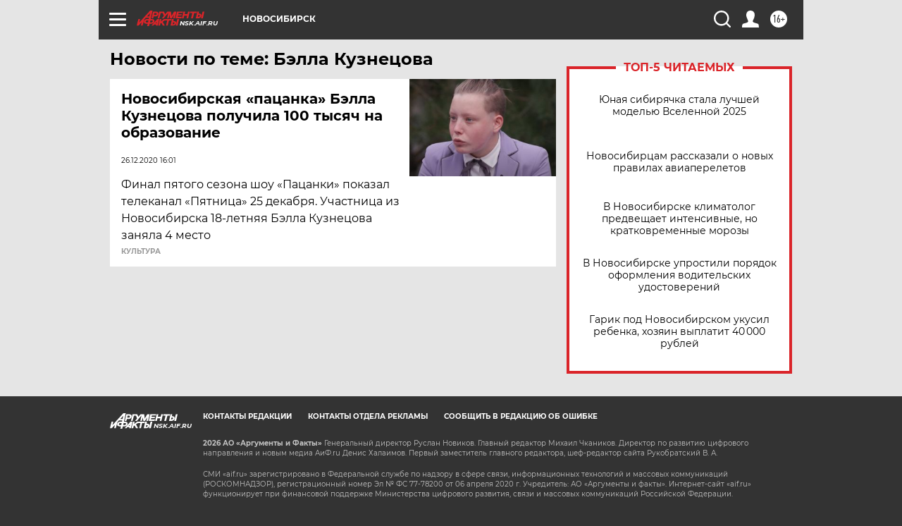

--- FILE ---
content_type: text/html
request_url: https://tns-counter.ru/nc01a**R%3Eundefined*aif_ru/ru/UTF-8/tmsec=aif_ru/546716977***
body_size: -72
content:
6E677B31696CD28FX1768739471:6E677B31696CD28FX1768739471